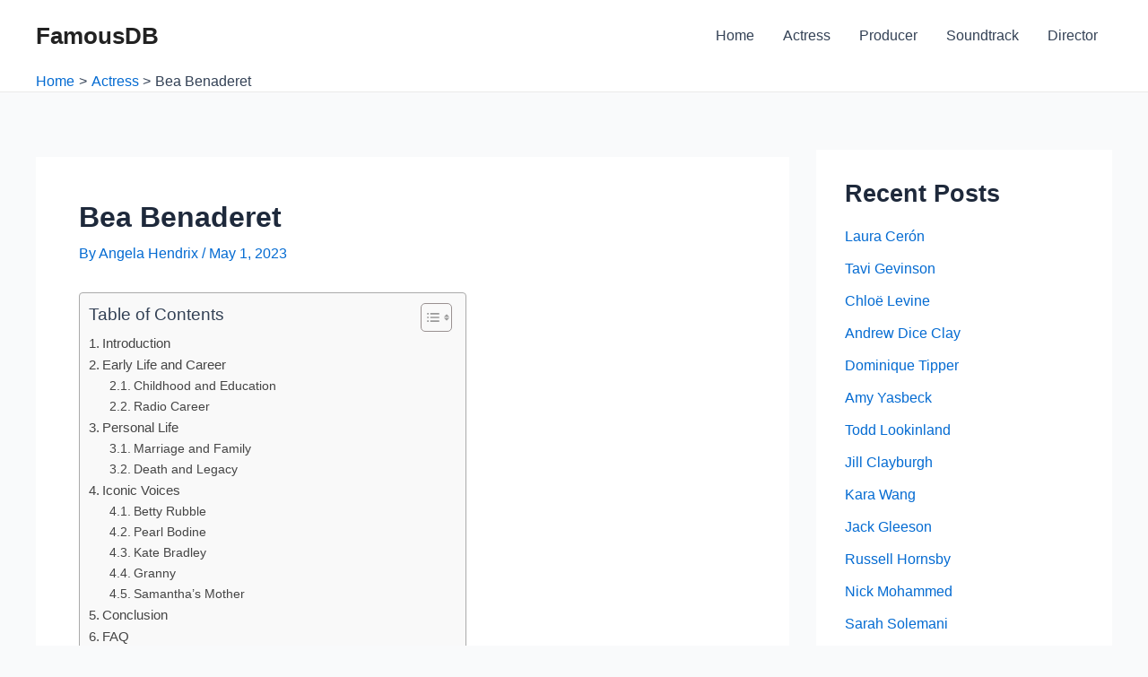

--- FILE ---
content_type: text/html; charset=utf-8
request_url: https://www.google.com/recaptcha/api2/aframe
body_size: 266
content:
<!DOCTYPE HTML><html><head><meta http-equiv="content-type" content="text/html; charset=UTF-8"></head><body><script nonce="c3cCOJEEWpf7784wE0rIVA">/** Anti-fraud and anti-abuse applications only. See google.com/recaptcha */ try{var clients={'sodar':'https://pagead2.googlesyndication.com/pagead/sodar?'};window.addEventListener("message",function(a){try{if(a.source===window.parent){var b=JSON.parse(a.data);var c=clients[b['id']];if(c){var d=document.createElement('img');d.src=c+b['params']+'&rc='+(localStorage.getItem("rc::a")?sessionStorage.getItem("rc::b"):"");window.document.body.appendChild(d);sessionStorage.setItem("rc::e",parseInt(sessionStorage.getItem("rc::e")||0)+1);localStorage.setItem("rc::h",'1769006827785');}}}catch(b){}});window.parent.postMessage("_grecaptcha_ready", "*");}catch(b){}</script></body></html>